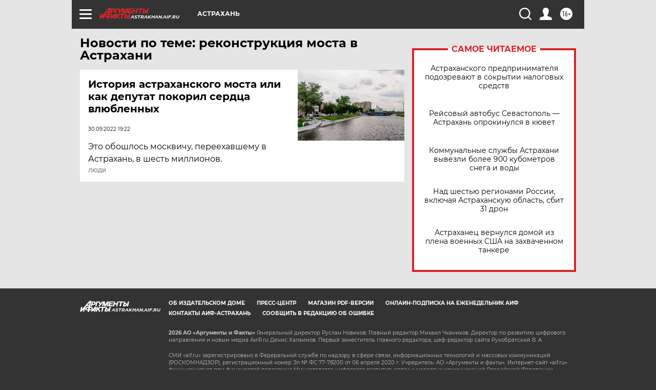

--- FILE ---
content_type: text/html
request_url: https://tns-counter.ru/nc01a**R%3Eundefined*aif_ru/ru/UTF-8/tmsec=aif_ru/139121859***
body_size: -74
content:
377B7316698148C4X1770080452:377B7316698148C4X1770080452